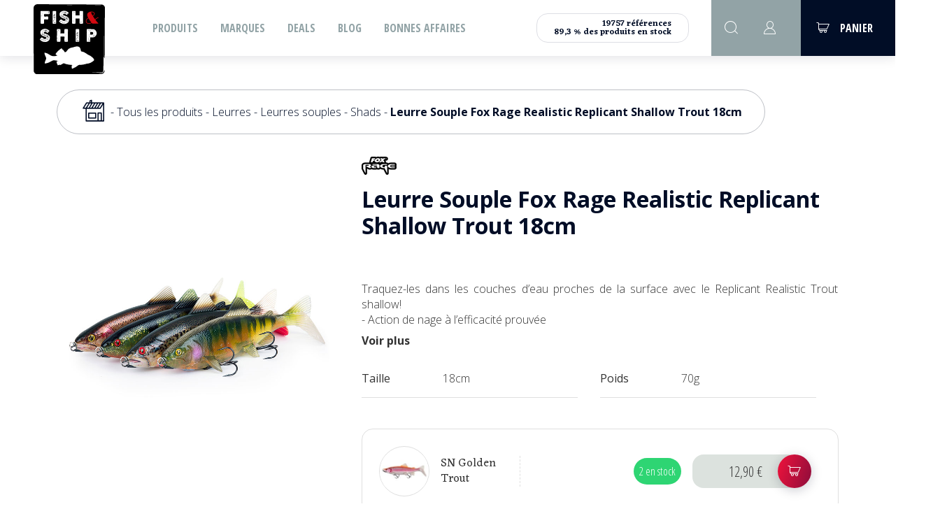

--- FILE ---
content_type: text/html; charset=utf-8
request_url: https://www.fishandship.shop/produits/leurre-souple-fox-rage-realistic-replicant-shallow-trout-18cm-10586
body_size: 17058
content:
<!DOCTYPE html><html lang=fr class=nav-no-js><head><meta charset=utf-8><meta name=viewport content="width=device-width, initial-scale=1"><title>Leurre Souple Fox Rage Realistic Replicant Shallow Trout 18cm - Fish & Ship</title><link rel=icon type=image/png href=../favicon.ico><link href="/bundles/css/base?v=hnf8bbJRx2dVvIOfvhA6TWUWeR_-qkM7DkmaTDSVCbc1" rel=stylesheet><script src="/bundles/js/base?v=uiOB9J81oZeO8zcaCDT3kd3R8ztgnLrc_l9S2AoateI1" data-bundle=base></script><script src="/bundles/js/master?v=egaMNn4CHQLrHMaP1pSE9XQJc-jbaBrARU1loiwh4Zo1" data-bundle=master></script><script>(function(w,d,s,l,i){w[l]=w[l]||[];w[l].push({'gtm.start':new Date().getTime(),event:'gtm.js'});var f=d.getElementsByTagName(s)[0],j=d.createElement(s),dl=l!='dataLayer'?'&l='+l:'';j.async=true;j.src='https://www.googletagmanager.com/gtm.js?id='+i+dl;f.parentNode.insertBefore(j,f);})(window,document,'script','dataLayer','GTM-PVGWSKQ');</script><meta name=google-site-verification content=zIm8JvR5lalSFSdjSL_HfKYdPqj3xf-qP0jzV_Q9UTI><script type=application/ld+json>{"@context":"https://schema.org","@type":"BreadcrumbList","itemListElement":[{"@type":"ListItem","name":"Accueil","item":{"@type":"Thing","@id":"https://www.fishandship.shop"},"position":1},{"@type":"ListItem","name":"Tous les produits","item":{"@type":"Thing","@id":"https://www.fishandship.shop/tous-les-produits-1393"},"position":2},{"@type":"ListItem","name":"Leurres","item":{"@type":"Thing","@id":"https://www.fishandship.shop/leurres-1407"},"position":3},{"@type":"ListItem","name":"Leurres souples","item":{"@type":"Thing","@id":"https://www.fishandship.shop/leurres-souples-1314"},"position":4},{"@type":"ListItem","name":"Shads","item":{"@type":"Thing","@id":"https://www.fishandship.shop/shads-1322"},"position":5}]}</script><script type=application/ld+json>{"@context":"https://schema.org","@type":"Product","name":"SN Golden Trout","description":"Traquez-les dans les couches d’eau proches de la surface avec le Replicant Realistic Trout shallow!","image":"https://www.fishandship.shop/photos_b/boutique/produitelements/vignettes/nre166_rage_replicant_trout_23cm_130g_shallow_supernatural_golden_trout_main_72791.jpg","brand":{"@type":"Brand","name":"Fox Rage","logo":"https://www.fishandship.shop/photos_b/boutique/caracteristiques/minis/fox-rage_836.jpg"},"offers":{"@type":"Offer","availability":"https://schema.org/InStock","price":12.900000000,"priceCurrency":"EUR","sku":"NRE165"}}</script><meta name=robots content=noodp><meta property=og:type content=website><meta property=og:title content="Leurre Souple Fox Rage Realistic Replicant Shallow Trout 18cm - Fish &amp; Ship"><meta property=og:description content="Traquez-les dans les couches d’eau proches de la surface avec le Replicant Realistic Trout shallow!"><meta property=og:url content=https://www.fishandship.shop/produits/leurre-souple-fox-rage-realistic-replicant-shallow-trout-18cm-10586><meta property=og:image content=https://www.fishandship.shop/photos_b/boutique/produits/vignettes/trout-replicant-shallow_group_10586.jpg><link href=https://www.fishandship.shop/produits/leurre-souple-fox-rage-realistic-replicant-shallow-trout-18cm-10586 rel=canonical><meta name=description content="Traquez-les dans les couches d’eau proches de la surface avec le Replicant Realistic Trout shallow!"><body id=ctl00_body class=body_1142><div id=fb-root></div><div id=fb-customer-chat class=fb-customerchat></div><form method=post action=/produits/leurre-souple-fox-rage-realistic-replicant-shallow-trout-18cm-10586 id=aspnetForm><div class=aspNetHidden><input type=hidden name=__EVENTTARGET id=__EVENTTARGET> <input type=hidden name=__EVENTARGUMENT id=__EVENTARGUMENT> <input type=hidden name=__VIEWSTATE id=__VIEWSTATE value=/[base64]/[base64]/[base64]/////[base64]/////w9kBR9jdGwwMCR1Y0Nvbm5leGlvbkhvdmVyJGZybUxvZ2luDxQrAAdkZAIBZGQWAAIBZDYroUbK9+UooQzOAeewdkMHXSu2fOsk1EI9s1Weh53b></div><script>var theForm=document.forms['aspnetForm'];if(!theForm){theForm=document.aspnetForm;}
function __doPostBack(eventTarget,eventArgument){if(!theForm.onsubmit||(theForm.onsubmit()!=false)){theForm.__EVENTTARGET.value=eventTarget;theForm.__EVENTARGUMENT.value=eventArgument;theForm.submit();}}</script><script src="/WebResource.axd?d=YJiFv4m-ay8lk4CNNUwysoy5AvWQR6dm9kT_aL9YAcc7XSNw4UiHDmyHpx5BYGrFy7tkYHrMu8S1gUPyYBecEFFVl-18q5kilqwek2PvnWU1&amp;t=638628279619783110"></script><script>var __cultureInfo={"name":"fr-FR","numberFormat":{"CurrencyDecimalDigits":2,"CurrencyDecimalSeparator":",","IsReadOnly":true,"CurrencyGroupSizes":[3],"NumberGroupSizes":[3],"PercentGroupSizes":[3],"CurrencyGroupSeparator":" ","CurrencySymbol":"€","NaNSymbol":"NaN","CurrencyNegativePattern":8,"NumberNegativePattern":1,"PercentPositivePattern":0,"PercentNegativePattern":0,"NegativeInfinitySymbol":"-∞","NegativeSign":"-","NumberDecimalDigits":2,"NumberDecimalSeparator":",","NumberGroupSeparator":" ","CurrencyPositivePattern":3,"PositiveInfinitySymbol":"∞","PositiveSign":"+","PercentDecimalDigits":2,"PercentDecimalSeparator":",","PercentGroupSeparator":" ","PercentSymbol":"%","PerMilleSymbol":"‰","NativeDigits":["0","1","2","3","4","5","6","7","8","9"],"DigitSubstitution":1},"dateTimeFormat":{"AMDesignator":"","Calendar":{"MinSupportedDateTime":"\/Date(-62135596800000)\/","MaxSupportedDateTime":"\/Date(253402297199999)\/","AlgorithmType":1,"CalendarType":1,"Eras":[1],"TwoDigitYearMax":2049,"IsReadOnly":true},"DateSeparator":"/","FirstDayOfWeek":1,"CalendarWeekRule":2,"FullDateTimePattern":"dddd d MMMM yyyy HH:mm:ss","LongDatePattern":"dddd d MMMM yyyy","LongTimePattern":"HH:mm:ss","MonthDayPattern":"d MMMM","PMDesignator":"","RFC1123Pattern":"ddd, dd MMM yyyy HH\u0027:\u0027mm\u0027:\u0027ss \u0027GMT\u0027","ShortDatePattern":"dd/MM/yyyy","ShortTimePattern":"HH:mm","SortableDateTimePattern":"yyyy\u0027-\u0027MM\u0027-\u0027dd\u0027T\u0027HH\u0027:\u0027mm\u0027:\u0027ss","TimeSeparator":":","UniversalSortableDateTimePattern":"yyyy\u0027-\u0027MM\u0027-\u0027dd HH\u0027:\u0027mm\u0027:\u0027ss\u0027Z\u0027","YearMonthPattern":"MMMM yyyy","AbbreviatedDayNames":["dim.","lun.","mar.","mer.","jeu.","ven.","sam."],"ShortestDayNames":["di","lu","ma","me","je","ve","sa"],"DayNames":["dimanche","lundi","mardi","mercredi","jeudi","vendredi","samedi"],"AbbreviatedMonthNames":["janv.","févr.","mars","avr.","mai","juin","juil.","août","sept.","oct.","nov.","déc.",""],"MonthNames":["janvier","février","mars","avril","mai","juin","juillet","août","septembre","octobre","novembre","décembre",""],"IsReadOnly":true,"NativeCalendarName":"calendrier grégorien","AbbreviatedMonthGenitiveNames":["janv.","févr.","mars","avr.","mai","juin","juil.","août","sept.","oct.","nov.","déc.",""],"MonthGenitiveNames":["janvier","février","mars","avril","mai","juin","juillet","août","septembre","octobre","novembre","décembre",""]},"eras":[1,"ap. J.-C.",null,0]};</script><script src="/ScriptResource.axd?d=iX7FxDVRwDmUNBbr_7DrFF20qq2BkcE3Zn1SoP031Z9MLO7ekcJmOjHs01mPd2_YU6OFnP2fzXW_voBVQmPtwixnc3jW02x3PW2yE-M4nmdz9Mq7Z1gCyV1ujgfeIjDt6zHwK0FGacvFSq1QPk23tPm6udBySpcScCXQefvq4E81&amp;t=2a9d95e3"></script><script src="/ScriptResource.axd?d=dsx6ing4XAv-G_2P9175R9Y6WQKJxAcwil6lcYaovBQ9FdKxxwZ6AqVDHYCjxCJtxW3vwrCu9ruG4muSCl7ZpF-q4f1JNAvFNYvMqelzV5Ao6V7jp_8jwEq2F27WZH4wqw0h1RWfqQDyqKLVRMqK5rwTYrGFLSXSMrL4BwtXOQHz9dXArXF4jUi05TSusFI90&amp;t=2a9d95e3"></script><script>Sys.WebForms.PageRequestManager._initialize('ctl00$ScriptManager1','aspnetForm',['tctl00$ucConnexionHover$connexionHoverPanier','','tctl00$btqPanierMini$panierMini','panierMini','tctl00$btqRecapitulatif$updRecap','','tctl00$cphPanMilieu$updMain',''],[],[],90,'ctl00');</script><div id=upLoader style=display:none><div class=loading><div class=spinner><div class=bounce1></div><div class=bounce2></div><div class=bounce3></div></div></div></div><noscript><iframe src="https://www.googletagmanager.com/ns.html?id=GTM-PVGWSKQ" height=0 width=0 style=display:none;visibility:hidden></iframe></noscript><div id=panPageNonVisible></div><div class=Messages></div><header class=header><div id=logo><a id=ctl00_lkHome title="Accueil Fish &amp; Ship" href=https://www.fishandship.shop><img id=ctl00_ucLogo1_imgLogo src=../images_b/logo-fishAndChip.svg alt="Accueil Fish &amp; Ship"> </a></div><a href=# class=nav-button> <span></span> <span></span> <span></span> </a><div class=menuMobLogo><a id=ctl00_ucMenuPrincipal1_lkHome title="Accueil Fish &amp; Ship" href=https://www.fishandship.shop><img src=../images_b/logo.svg></a></div><a id=burger class=hide-burger> <span></span> <span></span> <span></span> </a> <nav id=nav class=nav><ul><li id=nav0 class=nav-submenu><a href=https://www.fishandship.shop/tous-les-produits-1393>Produits</a><ul class=fullMenu><div class="wrap ct"><div class="eachStock flu colFlu"><a href=https://www.fishandship.shop/cannes-1277 class=fullMenutitle><div class=fullMenuImg><img src=https://www.fishandship.shop/photos_b/boutique/familles/rod_104.svg alt=Cannes></div>Cannes</a><ul><li><a href=https://www.fishandship.shop/carnassier-spinning-1292>Carnassier Spinning</a><li><a href=https://www.fishandship.shop/carnassier-casting-1293>Carnassier Casting</a><li><a href=https://www.fishandship.shop/truite-1303>Truite</a><li><a href=https://www.fishandship.shop/protections-1441>Protections</a></ul></div><div class="eachStock flu colFlu"><a href=https://www.fishandship.shop/moulinets-1405 class=fullMenutitle><div class=fullMenuImg><img src=https://www.fishandship.shop/photos_b/boutique/familles/reel_105.svg alt=Moulinets></div>Moulinets</a><ul><li><a href=https://www.fishandship.shop/spinning-1308>Spinning</a><li><a href=https://www.fishandship.shop/casting-1309>Casting</a><li><a href=https://www.fishandship.shop/toc-1310>TOC</a><li><a href=https://www.fishandship.shop/entretien-et-accessoires-1440>Entretien et accessoires</a></ul></div><div class="eachStock flu colFlu"><a href=https://www.fishandship.shop/fils-tresses-1406 class=fullMenutitle><div class=fullMenuImg><img src=https://www.fishandship.shop/photos_b/boutique/familles/wire_106.svg alt="Fils &amp; tresses"></div>Fils &amp; tresses</a><ul><li><a href=https://www.fishandship.shop/tresse-1311>Tresse</a><li><a href=https://www.fishandship.shop/fluorocarbone-1312>Fluorocarbone</a><li><a href=https://www.fishandship.shop/nylon-1313>Nylon</a><li><a href=https://www.fishandship.shop/aciers-et-bas-de-ligne-premontes-1439>Aciers et bas de ligne prémontés</a></ul></div><div class="eachStock flu colFlu"><a href=https://www.fishandship.shop/leurres-1407 class=fullMenutitle><div class=fullMenuImg><img src=https://www.fishandship.shop/photos_b/boutique/familles/bait_107.svg alt=Leurres></div>Leurres</a><ul><li><a href=https://www.fishandship.shop/attractants-1287>Attractants</a><li><a href=https://www.fishandship.shop/leurres-souples-1314>Leurres souples</a><li><a href=https://www.fishandship.shop/poissons-nageurs-1315>Poissons nageurs</a><li><a href=https://www.fishandship.shop/swimbaits-1316>Swimbaits</a><li><a href=https://www.fishandship.shop/spinnerbaits-/-chatterbaits-/-buzzbaits-1317>Spinnerbaits / Chatterbaits / Buzzbaits</a><li><a href=https://www.fishandship.shop/rubber-jigs-1318>Rubber Jigs</a><li><a href=https://www.fishandship.shop/leurres-a-jigger-/-lames-1319>Leurres à jigger / Lames</a><li><a href=https://www.fishandship.shop/cuillers-1320>Cuillers</a></ul></div><div class="eachStock flu colFlu"><a href=https://www.fishandship.shop/tetes-plombees-1408 class=fullMenutitle><div class=fullMenuImg><img src=https://www.fishandship.shop/photos_b/boutique/familles/lead_108.svg alt="Têtes plombées"></div>Têtes plombées</a><ul><li><a href=https://www.fishandship.shop/lineaire-/-lancer-1367>Linéaire / Lancer</a><li><a href=https://www.fishandship.shop/verticale-1368>Verticale</a><li><a href=https://www.fishandship.shop/texan-/-anti-herbes-1369>Texan / Anti-herbes</a><li><a href=https://www.fishandship.shop/brochet-1370>Brochet</a><li><a href=https://www.fishandship.shop/a-visser-1371>A visser</a><li><a href=https://www.fishandship.shop/a-palette-1372>A palette</a><li><a href=https://www.fishandship.shop/plombs/lests-1373>Plombs/Lests</a><li><a href=https://www.fishandship.shop/ned-rig1-1452>Ned Rig(1)</a></ul></div><div class="eachStock flu colFlu"><a href=https://www.fishandship.shop/epuisettes-1409 class=fullMenutitle><div class=fullMenuImg><img src=https://www.fishandship.shop/photos_b/boutique/familles/landing-net_109.svg alt=Epuisettes></div>Epuisettes</a><ul><li><a href=https://www.fishandship.shop/raquettes-1337>Raquettes</a><li><a href=https://www.fishandship.shop/pliantes-1338>Pliantes</a><li><a href=https://www.fishandship.shop/fixes-1339>Fixes</a><li><a href=https://www.fishandship.shop/accessoires-1340>Accessoires</a><li><a href=https://www.fishandship.shop/street-fishing-1430>Street fishing</a></ul></div><div class="eachStock flu colFlu"><a href=https://www.fishandship.shop/rangement-1410 class=fullMenutitle><div class=fullMenuImg><img src=https://www.fishandship.shop/photos_b/boutique/familles/trunk_110.svg alt=Rangement></div>Rangement</a><ul><li><a href=https://www.fishandship.shop/boites-1341>Boîtes</a><li><a href=https://www.fishandship.shop/bagagerie-1342>Bagagerie</a></ul></div><div class="eachStock flu colFlu"><a href=https://www.fishandship.shop/hamecons-1412 class=fullMenutitle><div class=fullMenuImg><img src=https://www.fishandship.shop/photos_b/boutique/familles/hook-simple_111.svg alt=Hameçons></div>Hameçons</a><ul><li><a href=https://www.fishandship.shop/triple-1348>Trailer Hook</a><li><a href=https://www.fishandship.shop/triple-1346>Triples</a><li><a href=https://www.fishandship.shop/simple-1345>Texans</a><li><a href=https://www.fishandship.shop/simple-1347>Simple Poissons-nageurs - Assist Hook</a><li><a href=https://www.fishandship.shop/truite-1343>Wacky - Drop Shot</a><li><a href=https://www.fishandship.shop/carnassier-1344>TOC</a><li><a href=https://www.fishandship.shop/hamecons-montes-1374>Hameçons montés</a><li><a href=https://www.fishandship.shop/jig-mer-1451>Jig mer</a></ul></div><div class="eachStock flu colFlu"><a href=https://www.fishandship.shop/petit-materiel-1413 class=fullMenutitle><div class=fullMenuImg><img src=https://www.fishandship.shop/photos_b/boutique/familles/misc_112.svg alt="Petit Matériel"></div>Petit Matériel</a><ul><li><a href=https://www.fishandship.shop/pour-leurres-souples-1349>Plombées additionnelles </a><li><a href=https://www.fishandship.shop/confection-bas-de-ligne-1350>Agrafes</a><li><a href=https://www.fishandship.shop/bas-de-ligne-prets-a-lemploi-1351>Emerillons - Anneaux Brisés - Sleeves</a><li><a href=https://www.fishandship.shop/vif-/-pose-1352>Stingers </a><li><a href=https://www.fishandship.shop/petit-materiel-truite-1376>Autres</a><li><a href=https://www.fishandship.shop/petit-materiel-coregone-1375>Petit matériel Corégone</a></ul></div><div class="eachStock flu colFlu"><a href=https://www.fishandship.shop/equipement-1356 class=fullMenutitle><div class=fullMenuImg><img src=https://www.fishandship.shop/photos_b/boutique/familles/jackets_183.svg alt=Equipement></div>Equipement</a><ul><li><a href=https://www.fishandship.shop/pinces-/-lampes-1286>Pinces / Lampes</a><li><a href=https://www.fishandship.shop/lunettes-1288>Lunettes</a><li><a href=https://www.fishandship.shop/vetements-1289>Vêtements</a><li><a href=https://www.fishandship.shop/waders-/-cuissardes-/-bottes-1290>Waders / Cuissardes / Bottes</a><li><a href=https://www.fishandship.shop/mesure-a-poisson-1433>Mesures à poisson et pesons</a><li><a href=https://www.fishandship.shop/autres-1435>Autres</a></ul></div><div class="eachStock flu colFlu"><a href=https://www.fishandship.shop/kits-par-destination-1415 class=fullMenutitle><div class=fullMenuImg><img src=https://www.fishandship.shop/photos_b/boutique/familles/planet_184.svg alt="Kits par destination"></div>Kits par destination</a><ul><li><a href=https://www.fishandship.shop/irlande-1358>Irlande</a><li><a href=https://www.fishandship.shop/espagne-1359>Espagne</a><li><a href=https://www.fishandship.shop/france-1360>France</a></ul></div><div class="eachStock flu colFlu"><a href=https://www.fishandship.shop/nautisme-1379 class=fullMenutitle><div class=fullMenuImg><img src=https://www.fishandship.shop/photos_b/boutique/familles/boats_206.svg alt=Nautisme></div>Nautisme</a><ul><li><a href=https://www.fishandship.shop/embarcations-1291>Accessoires Bateaux et Remorques</a><li><a href=https://www.fishandship.shop/batteries-1353>Batteries</a><li><a href=https://www.fishandship.shop/float-tube-et-accessoires-float-1355>Float tube et accessoires float</a><li><a href=https://www.fishandship.shop/electronique-moteurs-elec-1354>Electronique, Moteurs Electrique et accessoires</a><li><a href=https://www.fishandship.shop/securite-1432>Sécurité</a><li><a href=https://www.fishandship.shop/kayak-1434>Kayak</a></ul></div><div class="eachStock flu colFlu"><a href=https://www.fishandship.shop/mort-pose1-1454 class=fullMenutitle><div class=fullMenuImg><img src="" alt="Mort Posé"></div>Mort Posé</a><ul></ul></div></div><div class="wrap ct"><a href="https://www.fishandship.shop/tous-les-produits-1393?f=%7b%221%22%3a%5b%5b301%5d%5d%7d" class="eachStock flu colFlu"><div class=fullMenutitle>Brochet</div><div class=fullMenuImg><img src=https://www.fishandship.shop/photos_b/boutique/caracteristiques/minis/brochet-300x88_301.png alt=Brochet></div></a><a href="https://www.fishandship.shop/tous-les-produits-1393?f=%7b%221%22%3a%5b%5b302%5d%5d%7d" class="eachStock flu colFlu"><div class=fullMenutitle>Perche</div><div class=fullMenuImg><img src=https://www.fishandship.shop/photos_b/boutique/caracteristiques/minis/perche_302.png alt=Perche></div></a><a href="https://www.fishandship.shop/tous-les-produits-1393?f=%7b%221%22%3a%5b%5b303%5d%5d%7d" class="eachStock flu colFlu"><div class=fullMenutitle>Black bass</div><div class=fullMenuImg><img src=https://www.fishandship.shop/photos_b/boutique/caracteristiques/minis/black-bass_303.png alt="Black bass"></div></a><a href="https://www.fishandship.shop/tous-les-produits-1393?f=%7b%221%22%3a%5b%5b304%5d%5d%7d" class="eachStock flu colFlu"><div class=fullMenutitle>Sandre</div><div class=fullMenuImg><img src=https://www.fishandship.shop/photos_b/boutique/caracteristiques/minis/sandre-300x126_304.png alt=Sandre></div></a><a href="https://www.fishandship.shop/tous-les-produits-1393?f=%7b%221%22%3a%5b%5b305%5d%5d%7d" class="eachStock flu colFlu"><div class=fullMenutitle>Truite</div><div class=fullMenuImg><img src=https://www.fishandship.shop/photos_b/boutique/caracteristiques/minis/truite-300x109_305.png alt=Truite></div></a><a href="https://www.fishandship.shop/tous-les-produits-1393?f=%7b%221%22%3a%5b%5b307%5d%5d%7d" class="eachStock flu colFlu"><div class=fullMenutitle>Aspe</div><div class=fullMenuImg><img src=https://www.fishandship.shop/photos_b/boutique/caracteristiques/minis/aspe-300x135_307.png alt=Aspe></div></a><a href="https://www.fishandship.shop/tous-les-produits-1393?f=%7b%221%22%3a%5b%5b308%5d%5d%7d" class="eachStock flu colFlu"><div class=fullMenutitle>Chevesne</div><div class=fullMenuImg><img src=https://www.fishandship.shop/photos_b/boutique/caracteristiques/minis/chevesne-300x113_308.png alt=Chevesne></div></a><a href="https://www.fishandship.shop/tous-les-produits-1393?f=%7b%221%22%3a%5b%5b309%5d%5d%7d" class="eachStock flu colFlu"><div class=fullMenutitle>Peacock, Aïmara, Snook...</div><div class=fullMenuImg><img src=https://www.fishandship.shop/photos_b/boutique/caracteristiques/minis/picto-peacock-300x151_309.png alt="Peacock, Aïmara, Snook..."></div></a><a href="https://www.fishandship.shop/tous-les-produits-1393?f=%7b%221%22%3a%5b%5b310%5d%5d%7d" class="eachStock flu colFlu"><div class=fullMenutitle>Thon, Bar</div><div class=fullMenuImg><img src=https://www.fishandship.shop/photos_b/boutique/caracteristiques/minis/thon-300x141_310.png alt="Thon, Bar"></div></a></div></ul><li id=nav1><a href=https://www.fishandship.shop/c/marques-3>Marques</a><li id=nav2><a href=https://www.fishandship.shop/deals-1400>Deals</a><li id=nav3><a href=https://www.fishandship.shop/articles>Blog</a><li id=nav4><a href=https://www.fishandship.shop/bonnes-affaires>Bonnes affaires</a></ul></nav><script>$(document).ready(function(){$('.nav-button').click(function(){if($(window).width()<980){$(this).toggleClass('open');}});$('#burger').click(function(){$(this).toggleClass('open');$(".nav").toggleClass('open');});});</script><div id=outils><div class=disponibilite><div><div>19757 références</div><div>89,3 % des produits en stock</div></div></div><div id=panRecherche class=divRecherche onkeypress="return WebForm_FireDefaultButton(event,'ctl00_ucRechercheHaut1_ibtnValider')"><div class="openSearch fs-search"></div><div class=wrapSearch><div class=searchChamps><input name=ctl00$ucRechercheHaut1$txtRecherche type=text id=ctl00_ucRechercheHaut1_txtRecherche class=inputSearch placeholder=Recherche> <a id=ctl00_ucRechercheHaut1_ibtnValider class="btn btnRounded btnMain btnRed btnRecherche" href="javascript:__doPostBack('ctl00$ucRechercheHaut1$ibtnValider','')">Rechercher</a></div></div></div><script>(function(){var wrapper=document.querySelector(".wrapSearch");var openBtn=document.querySelector(".openSearch");var input=document.querySelector(".inputSearch");function toggle(open){open=typeof open==="undefined"?!wrapper.classList.contains("open"):open;if(open){wrapper.classList.add("open");openBtn.classList.add("fs-cart_1");openBtn.classList.remove("fs-search");if(input){input.focus();}}else{wrapper.classList.remove("open");openBtn.classList.remove("fs-cart_1");openBtn.classList.add("fs-search");}}
boonet.onClickOutside(wrapper,toggle.bind(window,false),[openBtn]);openBtn.addEventListener("click",toggle.bind(window,undefined));})();</script><div id=ctl00_ucConnexionHover_panConnexion class="deconnexionCt deconnexionCt--disconnected"><a id=ctl00_ucConnexionHover_hlCompte class=iconCompteMob href=https://www.fishandship.shop/compte/accueil><span class=fs-user></span></a><div id=ctl00_ucConnexionHover_connexionHoverPanier class=hover-panier style=height:0><div id=hoverConnexion class=connexionHover><h2 class=title><span class=fs-user></span>Connexion</h2><div class="inputIco formRow"><input name=ctl00$ucConnexionHover$frmLogin$txtLoginFrm type=email id=ctl00_ucConnexionHover_frmLogin_txtLoginFrm placeholder=" "> <label for=ctl00_ucConnexionHover_frmLogin_txtLoginFrm>Email * </label> <span class=fs-user></span></div><div class="inputIco formRow"><input name=ctl00$ucConnexionHover$frmLogin$txtPasswordFrm type=password id=ctl00_ucConnexionHover_frmLogin_txtPasswordFrm placeholder=" "> <label for=ctl00_ucConnexionHover_frmLogin_txtPasswordFrm>Mot de passe * </label> <span class=ico-divers-lock-02></span></div><div class=mdpOublie><a id=mot-passe-oublie href=https://www.fishandship.shop/mot-de-passe-oublie>Mot de passe oublié ?</a></div><a id=ctl00_ucConnexionHover_frmLogin_btnConnexionFrm class="btn btnSmall btnConnexion" href="javascript:__doPostBack('ctl00$ucConnexionHover$frmLogin$btnConnexionFrm','')">Valider</a> <a id=lienCreerCompte class=btnUnderline2 href=https://www.fishandship.shop/compte/inscription>Inscription</a></div></div></div><script>boonet.afterAnyPageLoad(function(sender){login();});function login(){const connexionHoverPanier=document.querySelector(".hover-panier");const headerHeight=document.querySelector("header").offsetHeight;const smallCartHeight=document.querySelector(".connexionHover").offsetHeight;const icoCompte=document.querySelector(".iconCompteMob");let isOpen=false;$('.hover-panier').css('top',headerHeight);function toggle(open){if(open){gsap.to(connexionHoverPanier,0.35,{height:smallCartHeight,ease:Sine.easeOut,});isOpen=true;}
else{if(document.activeElement&&connexionHoverPanier.contains(document.activeElement)){return;}
gsap.to(connexionHoverPanier,0.35,{height:0,ease:Sine.easeOut,});isOpen=false;}}
$(".iconCompteMob").hover(function(){hovertimer=setTimeout(function(){toggle(true);},200)},function(){clearTimeout(hovertimer);})
connexionHoverPanier.addEventListener("mouseleave",function(event){toggle(false);});icoCompte.addEventListener("click",function(){toggle(!isOpen);});}</script><div class=toggleSmallCart><div id=panierMini><a id=lkPanier href=https://www.fishandship.shop/boutique/mon-panier> <span class=fs-cart></span> <span class=txt> Panier </span> </a></div><script>$(function(){$('.toggleSmallCart .closeRecap').on('click',function(){$('.toggleSmallCart').removeClass('open');$('.overlayBody').removeClass('active');});$('.toggleSmallCart').hover(function(){var self=this;hovertimer=setTimeout(function(){$(self).addClass('open');$('.overlayBody').addClass('active');},200)},function(){var self=this;clearTimeout(hovertimer);});$('.overlayBody').on('click',function(){$('.toggleSmallCart').removeClass('open');$('.overlayBody').removeClass('active');});$('.iconCompteMob').on('mouseenter',function(){$('.toggleSmallCart').removeClass('open');$('.overlayBody').removeClass('active');});var headTopVisible=$('.headTop');var heightHeader=$('header').outerHeight()+(headTopVisible.length?headTopVisible.outerHeight():0);$('#outils .btq-WrapPanier').css({'top':heightHeader,'height':window.innerHeight-heightHeader,});});</script><div id=ctl00_btqRecapitulatif_updRecap class="btq-Wrap btq-WrapPanier"><div class=btq-sticky><div class="dv-fermer-popup closeRecap"></div><h2 class=btq-sousTitre><span class=fs-cart></span> Récapitulatif</h2><div id=panPanierVide class=btq-CtPanierVide>Votre panier est vide :-(</div><a href=https://www.fishandship.shop/tous-les-produits-1393 id=ctl00_btqRecapitulatif_lienBoutique class="btn btnCart">Voir nos produits</a></div></div></div></div></header><div class=overlayBody></div><div id=ctl00_panFondGeneral class="divFondGeneral pageCt"><div id=ctl00_divContenu class=fullpage><div class=wrapperCheminNav><div class=ct><div id=cheminNav><a href=https://www.fishandship.shop title=Accueil><span class="breadCrumbHouse fs-house"></span></a><span class=sepCheminNav></span><a href=https://www.fishandship.shop/tous-les-produits-1393 title="Tous les produits">Tous les produits</a><span class=sepCheminNav></span><a href=https://www.fishandship.shop/leurres-1407 title=Leurres>Leurres</a><span class=sepCheminNav></span><a href=https://www.fishandship.shop/leurres-souples-1314 title="Leurres souples">Leurres souples</a><span class=sepCheminNav></span><a href=https://www.fishandship.shop/shads-1322 title=Shads>Shads</a><span class=sepCheminNav></span><span>Leurre Souple Fox Rage Realistic Replicant Shallow Trout 18cm</span></div></div></div><div class="bandeauSliderMaster bandeauSlider"><script>$(function(){if(document.querySelector('.sw-master')!=undefined){let mySwiper=new Swiper('.sw-master',{direction:'horizontal',slidesPerView:1,spaceBetween:0,speed:600,parallax:false,loop:false,watchOverflow:true,keyboard:{enabled:true,},autoplay:{delay:2000,},pagination:{el:'#swiper-pagination-master',dynamicBullets:false,clickable:true,},navigation:{nextEl:'#swipbtnnext-sw-master',prevEl:'#swipbtnprev-sw-master',},effect:'slide'});mySwiper=document.querySelector('.sw-master').swiper
$(".sw-master").mouseenter(function(){mySwiper.autoplay.stop();});$(".sw-master").mouseleave(function(){mySwiper.autoplay.start();});}});</script></div><div id=ctl00_panMilieu class=contenuFullPage><div class=ct><div class=productWrapper><div id=ctl00_cphPanMilieu_updMain class="btq-detail prodDescCt"><div id=ctl00_cphPanMilieu_panPhotos class="btq-detailCtPhotos flu colFlu"><div class="btq-detailCtPhotos-wrap btq-detailPhotoSticky"><div class="btq-detailPhotoPrincipale imgCenter"><img id=ctl00_cphPanMilieu_imgPhotoPrincipale src=../photos_b/boutique/produits/vignettes/trout-replicant-shallow_group_10586.jpg alt="Leurre Souple Fox Rage Realistic Replicant Shallow Trout 18cm - Photo 1"></div><div id=ctl00_cphPanMilieu_panPhotosGalerie class=btq-detailCtMiniatures><div id=ctl00_cphPanMilieu_panVideo class="btq-detailGalerieMini btq-detailGalerieMiniVideo"><a class="btq-detailGalerieMini imgCenter pic swipebox" rel=youtube href="https://www.youtube.com/watch?v=bbNS7Yb7a4M"><img class=pic src=https://i.ytimg.com/vi/bbNS7Yb7a4M/hqdefault.jpg></a></div><div class=btq-detailGalerieMini><a class="btq-detailGalerieMini imgCenter pic swipebox" href=../photos_b/boutique/produits/zooms/trout-replicant-shallow_group_10586.jpg><img class=pic src=../photos_b/boutique/produits/minis/trout-replicant-shallow_group_10586.jpg alt="Leurre Souple Fox Rage Realistic Replicant Shallow Trout 18cm - Photo 1"></a></div></div></div></div><div class="btq-detailDescription flu colFlu"><div class=logo><a href=https://www.fishandship.shop/c/marques-3/fox-rage-836 title="Fox Rage"> <img src=../photos_b/boutique/caracteristiques/minis/fox-rage_836.jpg width=50 alt="Fox Rage"> </a></div><h1 class=btq-detailTitre>Leurre Souple Fox Rage Realistic Replicant Shallow Trout 18cm</h1><div class="btq-detailDescription desc f-olight"><div id=ctl00_cphPanMilieu_panDescriptionLongue><div>Traquez-les dans les couches d’eau proches de la surface avec le Replicant Realistic Trout shallow!</div><div>- Action de nage à l’efficacité prouvée</div><div>- Réglé pour nager dans les couches d’eau les plus hautes</div><div>- Corps interchangeable</div><div>- Matériau ultra résistant</div><div>- Harnais lesté amovible, protège le corps du leurre</div><div>- Hameçons haut de gamme</div></div></div><div class=lienPlus>Voir plus</div><div class="ref flu"><div class=line><span class=cat>Taille</span> <span class=content>18cm</span></div><div class=line><span class=cat>Poids</span> <span class=content>70g</span></div></div><div id=ctl00_cphPanMilieu_panAcheter class="buySection flu colFlu"><div class="each flu rowFlu between middle"><div class="flu start middle f-1"><a href=../photos_b/boutique/produitelements/zooms/nre166_rage_replicant_trout_23cm_130g_shallow_supernatural_golden_trout_main_72791.jpg class="buySectionimg flu center swipebox pic"> <img src=../photos_b/boutique/produitelements/minis/nre166_rage_replicant_trout_23cm_130g_shallow_supernatural_golden_trout_main_72791.jpg class=pic alt="SN Golden Trout"> </a><div class="buySectionInfo flu rowFlu start middle f-1"><div class="infoEach buySectionTitle f-ecz flu middle">SN Golden Trout</div><div class="colFlu f-1"></div><div class="buySectionStock f-oCond flu middle">2 en stock</div></div></div><div class="buySectionbuyBtn flu rowFlu center"><a onclick=animRetraitPanier(this) id=ctl00_cphPanMilieu_ProduitElementsListView_ctrl0_btnRetirerPanier class="trashBtn fs-minus-ok" href="javascript:__doPostBack('ctl00$cphPanMilieu$ProduitElementsListView$ctrl0$btnRetirerPanier','')"></a><div class="priceOrQuantity f-oCond"><div class=price><div class=price-original></div>12,90 €</div><div class=quantity style=display:none><input name=ctl00$cphPanMilieu$ProduitElementsListView$ctrl0$txtQuantite type=text value=0 readonly id=ctl00_cphPanMilieu_ProduitElementsListView_ctrl0_txtQuantite placeholder=" "></div></div><a onclick=animAjoutPanier(this) id=ctl00_cphPanMilieu_ProduitElementsListView_ctrl0_lkbtnAjouterPanier class="btn btnRounded btnMain btnRed fs-cart" href="javascript:__doPostBack('ctl00$cphPanMilieu$ProduitElementsListView$ctrl0$lkbtnAjouterPanier','')"></a></div></div></div></div><div id=ctl00_cphPanMilieu_popAjout class=Popup><div class=Popup-header><span class=Popup-title>L'article a bien été ajouté à votre panier</span><a class=Popup-closeBtn></a></div><div class=Popup-footer><a id=ctl00_cphPanMilieu_lkContinuer class=btn-secondary href="javascript:__doPostBack('ctl00$cphPanMilieu$lkContinuer','')">Continuer mes achats</a> <a id=ctl00_cphPanMilieu_lkPanier class=btn href="javascript:__doPostBack('ctl00$cphPanMilieu$lkPanier','')">Voir mon panier</a></div></div><div id=ctl00_cphPanMilieu_popAjout_background class=Popup-background></div><div id=ctl00_cphPanMilieu_popPersonnalisable class=Popup><div class=Popup-header><span class=Popup-title>Saisir les informations</span><a class=Popup-closeBtn></a></div><div class=Popup-body></div><div class=Popup-footer><a id=ctl00_cphPanMilieu_lkPersonnalisableAnnuler class=btn-secondary href="javascript:__doPostBack('ctl00$cphPanMilieu$lkPersonnalisableAnnuler','')">Annuler</a> <a id=ctl00_cphPanMilieu_lkPersonnalisableContinuer class=btn href="javascript:WebForm_DoPostBackWithOptions(new WebForm_PostBackOptions(&#34;ctl00$cphPanMilieu$lkPersonnalisableContinuer&#34;,&#34;&#34;,true,&#34;bon&#34;,&#34;&#34;,false,true))">Ajouter au panier</a></div></div><div id=ctl00_cphPanMilieu_popPersonnalisable_background class=Popup-background></div></div></div><div class=ListeProduitsAssocies><div class=ListeProduitsAssocies-title>Produits associés</div><div class="ListeProduitsAssocies-list ct container productWrapper"><div class="ListeProduitsItem boxItem"><a href=https://www.fishandship.shop/produits/leurre-souple-fox-rage-replicant-wobble-18cm-10124 class=ListeProduitsItem-link title="Leurre Souple Fox Rage Replicant Wobble 18cm"></a><div class="ListeProduitsItem-img img"><img src=../photos_b/boutique/produits/vignettes/nre105-replicant-wobble-firetiger_68564_10124.jpg alt="Leurre Souple Fox Rage Replicant Wobble 18cm"></div><div class="ListeProduitsItem-desc flu info"><div class=colFlu><div class="ListeProduitsItem-title title f-ecz">Leurre Souple Fox Rage Replicant Wobble 18cm</div><div class="ListeProduitsItem-txt txt f-oCond">Fox Rage</div></div><div class="ListeProduitsItem-price callPrice"><div class="auto flu between bottom"><div class="flu colFlu start"><div class="from f-oCond">A partir de</div><div class="price f-oCond"><span class=price-original></span> 12,90 €</div></div></div></div></div></div></div></div></div></div></div><div class="seoBlocBas f-oCond"></div><footer class="footer container-fluid"><div class="link flu rowFlu around"><div id=logoBas><img id=ucLogo2_imgLogo src=https://www.fishandship.shop/images_b/logo-fishAndChip.svg alt="Accueil Fish &amp; Ship"></div><div class="colFlu start"><div class=title>Fish &amp; ship</div><ul><li><a href=https://www.fishandship.shop/articles>Blog</a><li><a href=https://www.fishandship.shop/qui-sommes-nous-1429>Qui sommes-nous ?</a></ul></div><div class="colFlu start"><div class=title>Service client</div><ul><li><a href=https://www.fishandship.shop/livraisons-et-frais-de-port-fish-and-ship-1421> Frais de livraison </a><li><a href=https://www.fishandship.shop/services-apres-vente-1422> Service après vente </a><li><a href=https://www.fishandship.shop/conditions-generales-de-ventes-1423> CGV </a></ul></div><div class="colFlu start"><div class=title>Nous contacter</div><div>Du lundi au vendredi</div><div>de 9h00 à 12h et de</div><div>14h à 16h00</div><div>&nbsp;</div><div>332 route du môle</div><div>ZI Les Valignons<br> 74460 Marnaz, France</div><div>&nbsp;</div><div><a href=tel:+33987340388>09 87 34 03 88</a></div><div><a href=https://m.me/fishandshipshop target=_blank rel=nofollow>Messenger</a></div><div><a href=https://www.fishandship.shop/contact>Formulaire de contact</a></div></div><div class="colFlu start"><div class=title>Suivez-nous</div><ul><li><a href=https://www.facebook.com/fishandshipshop target=_blank rel=nofollow> <img src=https://www.fishandship.shop/images_b/facebok.png alt=""> </a><li><a href="https://www.instagram.com/fish_and_ship_shop/" target=_blank rel=nofollow> <img src=https://www.fishandship.shop/images_b/insta.png alt=""> </a><li><a href=https://www.youtube.com/channel/UC8rpbrJ3nTdQ3Bkh3W34BaQ target=_blank rel=nofollow> <img src=https://www.fishandship.shop/images_b/youtube.png alt=""> </a></ul></div></div><div class="subFoot flu rowFlu between"><div class=payment><img src=https://www.fishandship.shop/images_b/payment.png alt=""></div><div class=legal><a href=https://www.fishandship.shop/mentions-legales-56>Mentions légales</a> - <a href=javascript:boonet.showAxeptio()> Modifier les cookies</a> - <a href="https://www.boondooa.com/" target=_blank rel=nofollow>Boondooa</a></div></div></footer></div><div class=scrollToTop></div><script>$(function(){$('a[href^="#"]').smoothScroll({offset:-50});$('.nav').nav();$('.swipebox').swipebox({afterOpen:function(){var $selectorClose=$("#swipebox-close");var clickAction="touchend click";$selectorClose.unbind(clickAction);$selectorClose.bind(clickAction,function(event){event.preventDefault();event.stopPropagation();$.swipebox.close();});}});$('.toggleSmallCart').on('mouseover',function(){$(".hover-panier").css("height","0");});const scrollToTopBtn=document.querySelector(".scrollToTop");const header=document.querySelector("header");scrollToTopBtn.addEventListener("click",function(){$('html, body').animate({scrollTop:0},'slow');});$('body').on("scroll",function(){var headerHeight=$(".deconnexionCt").outerHeight();$(".hover-panier").css("top",headerHeight);$(".toggleSmallCart .btq-WrapPanier").css("top",headerHeight);if(document.body.scrollTop>0){header.classList.add("header-scroll");scrollToTopBtn.classList.add("visible");}
else{header.classList.remove("header-scroll");scrollToTopBtn.classList.remove("visible");}});const toggleRecap=$('.toggleRecap');const recapWrap=$('.btq-WrapPanier');const closeRecap=$('.closeRecap')
toggleRecap.on('click',function(){recapWrap.addClass('open')})
closeRecap.on('click',function(){recapWrap.removeClass('open')})});</script><script>boonet.afterAnyPageLoad(function(){var txtQt=document.getElementById("ctl00_cphPanMilieu_txtQuantite");if(txtQt!=undefined){txtQt.addEventListener("focus",function(e){e.target.select();});}
var elPhotoPrincipale=document.getElementById("ctl00_cphPanMilieu_imgPhotoPrincipale");$(".pic").mouseover(function(e){e.preventDefault();var elImg=this.querySelector("img");if(elImg){var url=elImg.src;var imageActuelleMini=url.split('/').pop();var imageActuelleVignette=elPhotoPrincipale.src.split('/').pop();if(imageActuelleMini!=imageActuelleVignette){url=url.replace("https://www.fishandship.shop/photos_b/boutique/produits/minis/","https://www.fishandship.shop/photos_b/boutique/produits/vignettes/").replace("https://www.fishandship.shop/photos_b/boutique/produitphotos/minis/","https://www.fishandship.shop/photos_b/boutique/produitphotos/vignettes/").replace("https://www.fishandship.shop/photos_b/boutique/produitelements/minis/","https://www.fishandship.shop/photos_b/boutique/produitelements/vignettes/").replace("https://www.fishandship.shop/photos_b/boutique/produitelementphotos/minis/","https://www.fishandship.shop/photos_b/boutique/produitelementphotos/vignettes/");$(elPhotoPrincipale).attr("src",url).stop(true,true).hide().fadeIn();}}});$(".alerteStock-btn").on("click",function(e){this.parentElement.nextElementSibling.classList.toggle("is-open");});});function qteMoins(){var txtQt=document.getElementById("ctl00_cphPanMilieu_txtQuantite");var qte=parseInt(txtQt.value);if(qte>parseInt(txtQt.min)){txtQt.value=qte-1;}}
function qtePlus(){var txtQt=document.getElementById("ctl00_cphPanMilieu_txtQuantite");var qte=parseInt(txtQt.value);if(!qte.max||qte<parseInt(txtQt.max)){txtQt.value=qte+1;}}
$(document).ready(function(){var div=document.querySelector('.lienPlus');if(div){div.addEventListener("click",function(){$(".btq-detailDescription").toggleClass("active-desc");if($(".btq-detailDescription").hasClass("active-desc")){div.innerHTML='Voir moins';}
else{div.innerHTML='Voir plus';}});}});</script><div class=aspNetHidden><input type=hidden name=__VIEWSTATEGENERATOR id=__VIEWSTATEGENERATOR value=EA827CA1> <input type=hidden name=__SCROLLPOSITIONX id=__SCROLLPOSITIONX value=0> <input type=hidden name=__SCROLLPOSITIONY id=__SCROLLPOSITIONY value=0></div><script>boonet.popups.register("ctl00_cphPanMilieu_popAjout");boonet.popups.register("ctl00_cphPanMilieu_popPersonnalisable");theForm.oldSubmit=theForm.submit;theForm.submit=WebForm_SaveScrollPositionSubmit;theForm.oldOnSubmit=theForm.onsubmit;theForm.onsubmit=WebForm_SaveScrollPositionOnSubmit;Sys.Application.add_init(function(){$create(Sys.UI._UpdateProgress,{"associatedUpdatePanelId":null,"displayAfter":0,"dynamicLayout":true},null,null,$get("upLoader"));});</script></form>

--- FILE ---
content_type: image/svg+xml
request_url: https://www.fishandship.shop/photos_b/boutique/familles/lead_108.svg
body_size: 563
content:
<svg id="Calque_1" data-name="Calque 1" xmlns="http://www.w3.org/2000/svg" viewBox="0 0 100 100"><defs><style>.cls-1{fill:#fff;}</style></defs><path class="cls-1" d="M45.71,88.84c-8.51,0-14.2-4.39-16.89-13.06-2.23-7.17-2.22-16.2-2.22-24.93v-1a2,2,0,0,1,3.56-1.25l11.31,14.2A2,2,0,0,1,39.9,66H31.48a3,3,0,0,1-.43,0,43.82,43.82,0,0,0,1.59,8.6c2.17,7,6.33,10.24,13.07,10.24,14.93,0,15.1-14,15.1-14.58V33.17a2,2,0,0,1,4,0V70.25c0,.32,0,8.09-5.43,13.53C56,87.14,51.44,88.84,45.71,88.84ZM30.61,55.58c0,2.22.06,4.43.17,6.58a2,2,0,0,1,.7-.12h4.27Z"/><path class="cls-1" d="M62.8,35.11A11.63,11.63,0,1,1,74.43,23.48,11.65,11.65,0,0,1,62.8,35.11Zm0-19.26a7.63,7.63,0,1,0,7.63,7.63A7.64,7.64,0,0,0,62.8,15.85Z"/><path class="cls-1" d="M43.94,28.58a5.09,5.09,0,0,1-4-1.89A5.1,5.1,0,1,1,49,23.48a2,2,0,0,1-4,0,1.1,1.1,0,1,0-1.1,1.1,2,2,0,0,1,0,4Z"/><path class="cls-1" d="M53.12,25.48H47.4a2,2,0,0,1,0-4h5.72a2,2,0,0,1,0,4Z"/></svg>

--- FILE ---
content_type: image/svg+xml
request_url: https://www.fishandship.shop/images_b/waves-solo.svg
body_size: 159
content:
<svg xmlns="http://www.w3.org/2000/svg" width="251.702" height="17" viewBox="0 0 251.702 17"><g transform="translate(-439.532 865.27)"><path d="M440.532-864.27c11.348,0,11.348,15,22.7,15s11.349-15,22.7-15,11.347,15,22.7,15,11.349-15,22.7-15,11.349,15,22.7,15,11.351-15,22.7-15,11.351,15,22.7,15,11.351-15,22.7-15,11.351,15,22.7,15,11.352-15,22.705-15,11.352,15,22.705,15" transform="translate(0 0)" fill="none" stroke="#0e1a40" stroke-linecap="round" stroke-linejoin="round" stroke-width="2"/></g></svg>

--- FILE ---
content_type: image/svg+xml
request_url: https://www.fishandship.shop/photos_b/boutique/familles/wire_106.svg
body_size: 1419
content:
<svg id="Calque_1" data-name="Calque 1" xmlns="http://www.w3.org/2000/svg" viewBox="0 0 100 100"><defs><style>.cls-1{fill:#fff;}</style></defs><path class="cls-1" d="M71.68,89.4H20.62a5.93,5.93,0,0,1-5.16-2.59,3.93,3.93,0,0,1-.13-4l4.33-8.26A5.88,5.88,0,0,1,25,71.79H67.36a5.88,5.88,0,0,1,5.29,2.81L77,82.86a4,4,0,0,1-.13,4A6,6,0,0,1,71.68,89.4ZM25,75.79a2.11,2.11,0,0,0-1.75.67l-4.33,8.26a2,2,0,0,0,1.75.68H71.68a2,2,0,0,0,1.77-.7l-4.34-8.24a2.14,2.14,0,0,0-1.75-.67Z"/><path class="cls-1" d="M67.36,28.77H25A5.88,5.88,0,0,1,19.66,26L15.33,17.7a3.93,3.93,0,0,1,.13-3.95,5.93,5.93,0,0,1,5.16-2.59H71.68a6,6,0,0,1,5.17,2.59A4,4,0,0,1,77,17.7L72.65,26A5.88,5.88,0,0,1,67.36,28.77ZM20.62,15.16a2,2,0,0,0-1.76.7L23.2,24.1a2.11,2.11,0,0,0,1.75.67H67.36a2.14,2.14,0,0,0,1.75-.67l4.32-8.26c0-.18-.65-.68-1.75-.68Z"/><path class="cls-1" d="M68.63,72.51h-.17L24.65,68.94A2,2,0,0,1,25,65l43.82,3.57a2,2,0,0,1-.16,4Z"/><path class="cls-1" d="M68.63,65.81h-.17L24.65,62.24a2,2,0,0,1,.32-4l43.82,3.57a2,2,0,0,1-.16,4Z"/><path class="cls-1" d="M68.63,59.11h-.17L24.65,55.54a2,2,0,0,1,.32-4l43.82,3.57a2,2,0,0,1-.16,4Z"/><path class="cls-1" d="M24.81,44.07a2,2,0,0,1-.16-4l43.81-3.57a2,2,0,1,1,.33,4L25,44.07Z"/><path class="cls-1" d="M24.81,51a2,2,0,0,1-.16-4l43.81-3.57a2,2,0,0,1,.33,4L25,51Z"/><path class="cls-1" d="M68.63,36.92h-.17L24.65,33.35a2,2,0,0,1,.32-4l43.82,3.57a2,2,0,0,1-.16,4Z"/><path class="cls-1" d="M70.83,76.17H20.72V24.77H70.83Zm-46.11-4H66.83V28.77H24.72Z"/><path class="cls-1" d="M86.24,44.64A2,2,0,0,1,85.16,41c.23-.15.24-.62,0-1.06-.7-1.42-3.26-2.17-7.38-.66-5.26,1.93-8.89,2.33-11.1,1.23a3.35,3.35,0,0,1-1.77-1.92,2,2,0,0,1,3.61-1.63c.39.15,2.26.63,7.88-1.43,6.89-2.53,11-.16,12.34,2.63a4.72,4.72,0,0,1-1.44,6.21A2,2,0,0,1,86.24,44.64ZM68.76,37.39h0Zm0,0Z"/></svg>